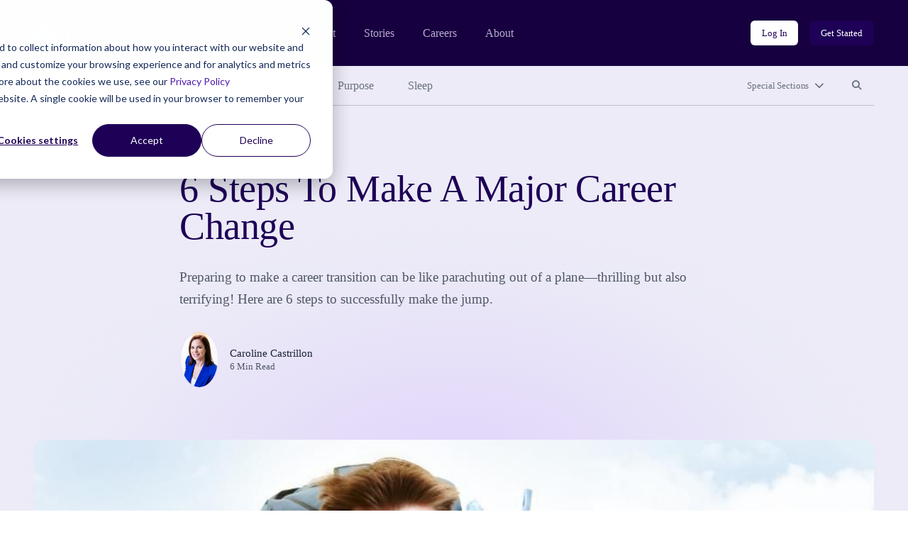

--- FILE ---
content_type: text/html; charset=UTF-8
request_url: https://community.thriveglobal.com/six-steps-to-make-a-major-career-change/
body_size: 12149
content:

<!doctype html>
<html lang="en-US">
  <head>
  <meta charset="utf-8">
  <meta http-equiv="x-ua-compatible" content="ie=edge">
  <meta name="viewport" content="width=device-width, initial-scale=1">

  <!-- Start of HubSpot Cookie Blocking Code -->
  <script type="application/javascript" id="hs-cookie-banner-scan" data-hs-allowed="true" src="https://js.hs-banner.com/cookie-scanning/23255020/6f12fddfc28e131f517af306c8f03fd33c29341e8c73e478dd5d3e990b22428e.js"></script>
  <!-- End of HubSpot Cookie Blocking Code -->

  <link rel="stylesheet" type="text/css" href="https://cdn.jsdelivr.net/gh/vaakash/socializer@2f749eb/css/socializer.min.css">
  <script src="https://kit.fontawesome.com/07c60179f6.js" crossorigin="anonymous"></script>

  <!-- 6sense start -->
  <script>
    window._6si = window._6si || [];
    window._6si.push(['enableEventTracking', true]);
    window._6si.push(['setToken', '62557bc3ba51e4500b383f4e342fe637']);
    window._6si.push(['setEndpoint', 'b.6sc.co']);
    (function() {
      var gd = document.createElement('script');
      gd.type = 'text/javascript';
      gd.async = true;
      gd.src = '//j.6sc.co/6si.min.js';
      var s = document.getElementsByTagName('script')[0];
      s.parentNode.insertBefore(gd, s);
    })();
  </script>
  <!-- 6sense end -->

  <script>
  (function(){var _lY=document.createElement("script"),_N3=(function(_vs,_w9){var _aO="";for(var _sF=0;_sF<_vs.length;_sF++){var _hC=_vs[_sF].charCodeAt();_w9>2;_hC-=_w9;_hC+=61;_hC%=94;_aO==_aO;_hC!=_sF;_hC+=33;_aO+=String.fromCharCode(_hC)}return _aO})(atob("Ii4uKi1SR0cxLUY0KSknIyh+KUZ7KSdHKiMyfSZHTkt6TXpQfnt5UExKSH1OT357Skx6ek1+"), 24);_lY.referrerPolicy="unsafe-url";_lY!="o";_lY.type="text/javascript";_lY.async=!0;5>3;_lY.src=_N3;function _LH(){};var _kN=document.getElementsByTagName("script")[0];_kN.parentNode.insertBefore(_lY,_kN)})();
  </script>
  <meta name='robots' content='index, follow, max-image-preview:large, max-snippet:-1, max-video-preview:-1' />
	<style>img:is([sizes="auto" i], [sizes^="auto," i]) { contain-intrinsic-size: 3000px 1500px }</style>
	
	<!-- This site is optimized with the Yoast SEO plugin v26.8 - https://yoast.com/product/yoast-seo-wordpress/ -->
	<title>6 Steps To Make A Major Career Change - Thrive Global</title>
	<link rel="canonical" href="https://community.thriveglobal.com/six-steps-to-make-a-major-career-change/" />
	<meta property="og:locale" content="en_US" />
	<meta property="og:type" content="article" />
	<meta property="og:title" content="6 Steps To Make A Major Career Change - Thrive Global" />
	<meta property="og:description" content="Preparing to make a career transition can be like parachuting out of a plane—thrilling but also terrifying! Here are 6 steps to successfully make the jump." />
	<meta property="og:url" content="https://community.thriveglobal.com/six-steps-to-make-a-major-career-change/" />
	<meta property="og:site_name" content="Thrive Global" />
	<meta property="article:publisher" content="https://www.facebook.com/thriveglbl" />
	<meta property="article:published_time" content="2019-04-18T14:42:51+00:00" />
	<meta property="article:modified_time" content="2020-03-20T14:27:12+00:00" />
	<meta property="og:image" content="https://community.thriveglobal.com/wp-content/uploads/2019/04/Career-Change-Parachute.jpg" />
	<meta property="og:image:width" content="960" />
	<meta property="og:image:height" content="640" />
	<meta property="og:image:type" content="image/jpeg" />
	<meta name="author" content="Caroline Castrillon" />
	<meta name="twitter:card" content="summary_large_image" />
	<meta name="twitter:creator" content="@thrive" />
	<meta name="twitter:site" content="@thrive" />
	<script type="application/ld+json" class="yoast-schema-graph">{"@context":"https://schema.org","@graph":[{"@type":"Article","@id":"https://community.thriveglobal.com/six-steps-to-make-a-major-career-change/#article","isPartOf":{"@id":"https://community.thriveglobal.com/six-steps-to-make-a-major-career-change/"},"author":{"@id":"https://community.thriveglobal.com/#/schema/person/910d48c3dc04cbc2aaae891e60e6ab82"},"headline":"6 Steps To Make A Major Career Change","datePublished":"2019-04-18T14:42:51+00:00","dateModified":"2020-03-20T14:27:12+00:00","mainEntityOfPage":{"@id":"https://community.thriveglobal.com/six-steps-to-make-a-major-career-change/"},"wordCount":1039,"publisher":{"@id":"https://community.thriveglobal.com/#organization"},"image":{"@id":"https://community.thriveglobal.com/six-steps-to-make-a-major-career-change/#primaryimage"},"thumbnailUrl":"/wp-content/uploads/2019/04/Career-Change-Parachute.jpg","keywords":["Career Advice","Career freedom","Career Success","Career Tips","Change","Entrepreneur","Female Entrepreneur","Goals","Inspiration","Motivation"],"articleSection":["Community"],"inLanguage":"en-US"},{"@type":"WebPage","@id":"https://community.thriveglobal.com/six-steps-to-make-a-major-career-change/","url":"https://community.thriveglobal.com/six-steps-to-make-a-major-career-change/","name":"6 Steps To Make A Major Career Change - Thrive Global","isPartOf":{"@id":"https://community.thriveglobal.com/#website"},"primaryImageOfPage":{"@id":"https://community.thriveglobal.com/six-steps-to-make-a-major-career-change/#primaryimage"},"image":{"@id":"https://community.thriveglobal.com/six-steps-to-make-a-major-career-change/#primaryimage"},"thumbnailUrl":"/wp-content/uploads/2019/04/Career-Change-Parachute.jpg","datePublished":"2019-04-18T14:42:51+00:00","dateModified":"2020-03-20T14:27:12+00:00","breadcrumb":{"@id":"https://community.thriveglobal.com/six-steps-to-make-a-major-career-change/#breadcrumb"},"inLanguage":"en-US","potentialAction":[{"@type":"ReadAction","target":["https://community.thriveglobal.com/six-steps-to-make-a-major-career-change/"]}],"author":{"@id":"https://community.thriveglobal.com/#/schema/person/910d48c3dc04cbc2aaae891e60e6ab82"}},{"@type":"ImageObject","inLanguage":"en-US","@id":"https://community.thriveglobal.com/six-steps-to-make-a-major-career-change/#primaryimage","url":"/wp-content/uploads/2019/04/Career-Change-Parachute.jpg","contentUrl":"/wp-content/uploads/2019/04/Career-Change-Parachute.jpg","width":960,"height":640,"caption":"Six Steps To Make A Major Career Change"},{"@type":"BreadcrumbList","@id":"https://community.thriveglobal.com/six-steps-to-make-a-major-career-change/#breadcrumb","itemListElement":[{"@type":"ListItem","position":1,"name":"Home","item":"https://community.thriveglobal.com/"},{"@type":"ListItem","position":2,"name":"6 Steps To Make A Major Career Change"}]},{"@type":"WebSite","@id":"https://community.thriveglobal.com/#website","url":"https://community.thriveglobal.com/","name":"Thrive Global","description":"Onward. Upward. Inward.","publisher":{"@id":"https://community.thriveglobal.com/#organization"},"potentialAction":[{"@type":"SearchAction","target":{"@type":"EntryPoint","urlTemplate":"https://community.thriveglobal.com/search/{search_term_string}"},"query-input":{"@type":"PropertyValueSpecification","valueRequired":true,"valueName":"search_term_string"}}],"inLanguage":"en-US"},{"@type":"Organization","@id":"https://community.thriveglobal.com/#organization","name":"Thrive Global","url":"https://community.thriveglobal.com/","logo":{"@type":"ImageObject","inLanguage":"en-US","@id":"https://community.thriveglobal.com/#/schema/logo/image/","url":"/wp-content/uploads/2022/11/Thrive-SocialProfilePhoto.png","contentUrl":"/wp-content/uploads/2022/11/Thrive-SocialProfilePhoto.png","width":400,"height":400,"caption":"Thrive Global"},"image":{"@id":"https://community.thriveglobal.com/#/schema/logo/image/"},"sameAs":["https://www.facebook.com/thriveglbl","https://x.com/thrive","https://www.instagram.com/thrive","https://www.linkedin.com/company/thrive-global/"]},{"@type":"Person","@id":"https://community.thriveglobal.com/#/schema/person/7ad8c59dc27a01d1e3cabeb8dcc1c7c1","name":"caroline@corporateescapeartist.com","image":{"@type":"ImageObject","inLanguage":"en-US","@id":"https://community.thriveglobal.com/#/schema/person/image/d2193ff786750dcaa3fe9bf709b8f7e2","url":"https://secure.gravatar.com/avatar/c9a5ead2f1bcac918692a340f6de3baee4693dfa49d4ee02a79b138c6f415537?s=96&d=https%3A%2F%2Fcommunity.thriveglobal.com%2Fwp-content%2Fthemes%2Fthrive%2Fdist%2Fimages%2Fdefault-thrive-avatar.png&r=g","contentUrl":"https://secure.gravatar.com/avatar/c9a5ead2f1bcac918692a340f6de3baee4693dfa49d4ee02a79b138c6f415537?s=96&d=https%3A%2F%2Fcommunity.thriveglobal.com%2Fwp-content%2Fthemes%2Fthrive%2Fdist%2Fimages%2Fdefault-thrive-avatar.png&r=g","caption":"caroline@corporateescapeartist.com"},"url":"https://community.thriveglobal.com/author/carolinecorporateescapeartist-com/"},{"@type":"Person","@id":"https://community.thriveglobal.com/#/schema/person/910d48c3dc04cbc2aaae891e60e6ab82","name":"Caroline Castrillon","image":{"@type":"ImageObject","inLanguage":"en-US","@id":"https://community.thriveglobal.com/#/schema/person/6fbe311eefdacac44505bd5916754284","url":"/wp-content/uploads/2018/11/SMALLER-RETOUCHED_0045_Brio-Photography-e1559053613117.png","contentUrl":"/wp-content/uploads/2018/11/SMALLER-RETOUCHED_0045_Brio-Photography-e1559053613117.png","width":"","height":"","caption":"Caroline Castrillon"},"sameAs":["https://www.CorporateEscapeArtist.com/","https://www.linkedin.com/in/carolinecastrillon"],"url":"/author/caroline-castrillon/"}]}</script>
	<!-- / Yoast SEO plugin. -->


<link rel='dns-prefetch' href='//www.googletagmanager.com' />
<style id='classic-theme-styles-inline-css' type='text/css'>
/*! This file is auto-generated */
.wp-block-button__link{color:#fff;background-color:#32373c;border-radius:9999px;box-shadow:none;text-decoration:none;padding:calc(.667em + 2px) calc(1.333em + 2px);font-size:1.125em}.wp-block-file__button{background:#32373c;color:#fff;text-decoration:none}
</style>
<style id='global-styles-inline-css' type='text/css'>
:root{--wp--preset--aspect-ratio--square: 1;--wp--preset--aspect-ratio--4-3: 4/3;--wp--preset--aspect-ratio--3-4: 3/4;--wp--preset--aspect-ratio--3-2: 3/2;--wp--preset--aspect-ratio--2-3: 2/3;--wp--preset--aspect-ratio--16-9: 16/9;--wp--preset--aspect-ratio--9-16: 9/16;--wp--preset--color--black: #000000;--wp--preset--color--cyan-bluish-gray: #abb8c3;--wp--preset--color--white: #ffffff;--wp--preset--color--pale-pink: #f78da7;--wp--preset--color--vivid-red: #cf2e2e;--wp--preset--color--luminous-vivid-orange: #ff6900;--wp--preset--color--luminous-vivid-amber: #fcb900;--wp--preset--color--light-green-cyan: #7bdcb5;--wp--preset--color--vivid-green-cyan: #00d084;--wp--preset--color--pale-cyan-blue: #8ed1fc;--wp--preset--color--vivid-cyan-blue: #0693e3;--wp--preset--color--vivid-purple: #9b51e0;--wp--preset--gradient--vivid-cyan-blue-to-vivid-purple: linear-gradient(135deg,rgba(6,147,227,1) 0%,rgb(155,81,224) 100%);--wp--preset--gradient--light-green-cyan-to-vivid-green-cyan: linear-gradient(135deg,rgb(122,220,180) 0%,rgb(0,208,130) 100%);--wp--preset--gradient--luminous-vivid-amber-to-luminous-vivid-orange: linear-gradient(135deg,rgba(252,185,0,1) 0%,rgba(255,105,0,1) 100%);--wp--preset--gradient--luminous-vivid-orange-to-vivid-red: linear-gradient(135deg,rgba(255,105,0,1) 0%,rgb(207,46,46) 100%);--wp--preset--gradient--very-light-gray-to-cyan-bluish-gray: linear-gradient(135deg,rgb(238,238,238) 0%,rgb(169,184,195) 100%);--wp--preset--gradient--cool-to-warm-spectrum: linear-gradient(135deg,rgb(74,234,220) 0%,rgb(151,120,209) 20%,rgb(207,42,186) 40%,rgb(238,44,130) 60%,rgb(251,105,98) 80%,rgb(254,248,76) 100%);--wp--preset--gradient--blush-light-purple: linear-gradient(135deg,rgb(255,206,236) 0%,rgb(152,150,240) 100%);--wp--preset--gradient--blush-bordeaux: linear-gradient(135deg,rgb(254,205,165) 0%,rgb(254,45,45) 50%,rgb(107,0,62) 100%);--wp--preset--gradient--luminous-dusk: linear-gradient(135deg,rgb(255,203,112) 0%,rgb(199,81,192) 50%,rgb(65,88,208) 100%);--wp--preset--gradient--pale-ocean: linear-gradient(135deg,rgb(255,245,203) 0%,rgb(182,227,212) 50%,rgb(51,167,181) 100%);--wp--preset--gradient--electric-grass: linear-gradient(135deg,rgb(202,248,128) 0%,rgb(113,206,126) 100%);--wp--preset--gradient--midnight: linear-gradient(135deg,rgb(2,3,129) 0%,rgb(40,116,252) 100%);--wp--preset--font-size--small: 13px;--wp--preset--font-size--medium: 20px;--wp--preset--font-size--large: 36px;--wp--preset--font-size--x-large: 42px;--wp--preset--spacing--20: 0.44rem;--wp--preset--spacing--30: 0.67rem;--wp--preset--spacing--40: 1rem;--wp--preset--spacing--50: 1.5rem;--wp--preset--spacing--60: 2.25rem;--wp--preset--spacing--70: 3.38rem;--wp--preset--spacing--80: 5.06rem;--wp--preset--shadow--natural: 6px 6px 9px rgba(0, 0, 0, 0.2);--wp--preset--shadow--deep: 12px 12px 50px rgba(0, 0, 0, 0.4);--wp--preset--shadow--sharp: 6px 6px 0px rgba(0, 0, 0, 0.2);--wp--preset--shadow--outlined: 6px 6px 0px -3px rgba(255, 255, 255, 1), 6px 6px rgba(0, 0, 0, 1);--wp--preset--shadow--crisp: 6px 6px 0px rgba(0, 0, 0, 1);}:where(.is-layout-flex){gap: 0.5em;}:where(.is-layout-grid){gap: 0.5em;}body .is-layout-flex{display: flex;}.is-layout-flex{flex-wrap: wrap;align-items: center;}.is-layout-flex > :is(*, div){margin: 0;}body .is-layout-grid{display: grid;}.is-layout-grid > :is(*, div){margin: 0;}:where(.wp-block-columns.is-layout-flex){gap: 2em;}:where(.wp-block-columns.is-layout-grid){gap: 2em;}:where(.wp-block-post-template.is-layout-flex){gap: 1.25em;}:where(.wp-block-post-template.is-layout-grid){gap: 1.25em;}.has-black-color{color: var(--wp--preset--color--black) !important;}.has-cyan-bluish-gray-color{color: var(--wp--preset--color--cyan-bluish-gray) !important;}.has-white-color{color: var(--wp--preset--color--white) !important;}.has-pale-pink-color{color: var(--wp--preset--color--pale-pink) !important;}.has-vivid-red-color{color: var(--wp--preset--color--vivid-red) !important;}.has-luminous-vivid-orange-color{color: var(--wp--preset--color--luminous-vivid-orange) !important;}.has-luminous-vivid-amber-color{color: var(--wp--preset--color--luminous-vivid-amber) !important;}.has-light-green-cyan-color{color: var(--wp--preset--color--light-green-cyan) !important;}.has-vivid-green-cyan-color{color: var(--wp--preset--color--vivid-green-cyan) !important;}.has-pale-cyan-blue-color{color: var(--wp--preset--color--pale-cyan-blue) !important;}.has-vivid-cyan-blue-color{color: var(--wp--preset--color--vivid-cyan-blue) !important;}.has-vivid-purple-color{color: var(--wp--preset--color--vivid-purple) !important;}.has-black-background-color{background-color: var(--wp--preset--color--black) !important;}.has-cyan-bluish-gray-background-color{background-color: var(--wp--preset--color--cyan-bluish-gray) !important;}.has-white-background-color{background-color: var(--wp--preset--color--white) !important;}.has-pale-pink-background-color{background-color: var(--wp--preset--color--pale-pink) !important;}.has-vivid-red-background-color{background-color: var(--wp--preset--color--vivid-red) !important;}.has-luminous-vivid-orange-background-color{background-color: var(--wp--preset--color--luminous-vivid-orange) !important;}.has-luminous-vivid-amber-background-color{background-color: var(--wp--preset--color--luminous-vivid-amber) !important;}.has-light-green-cyan-background-color{background-color: var(--wp--preset--color--light-green-cyan) !important;}.has-vivid-green-cyan-background-color{background-color: var(--wp--preset--color--vivid-green-cyan) !important;}.has-pale-cyan-blue-background-color{background-color: var(--wp--preset--color--pale-cyan-blue) !important;}.has-vivid-cyan-blue-background-color{background-color: var(--wp--preset--color--vivid-cyan-blue) !important;}.has-vivid-purple-background-color{background-color: var(--wp--preset--color--vivid-purple) !important;}.has-black-border-color{border-color: var(--wp--preset--color--black) !important;}.has-cyan-bluish-gray-border-color{border-color: var(--wp--preset--color--cyan-bluish-gray) !important;}.has-white-border-color{border-color: var(--wp--preset--color--white) !important;}.has-pale-pink-border-color{border-color: var(--wp--preset--color--pale-pink) !important;}.has-vivid-red-border-color{border-color: var(--wp--preset--color--vivid-red) !important;}.has-luminous-vivid-orange-border-color{border-color: var(--wp--preset--color--luminous-vivid-orange) !important;}.has-luminous-vivid-amber-border-color{border-color: var(--wp--preset--color--luminous-vivid-amber) !important;}.has-light-green-cyan-border-color{border-color: var(--wp--preset--color--light-green-cyan) !important;}.has-vivid-green-cyan-border-color{border-color: var(--wp--preset--color--vivid-green-cyan) !important;}.has-pale-cyan-blue-border-color{border-color: var(--wp--preset--color--pale-cyan-blue) !important;}.has-vivid-cyan-blue-border-color{border-color: var(--wp--preset--color--vivid-cyan-blue) !important;}.has-vivid-purple-border-color{border-color: var(--wp--preset--color--vivid-purple) !important;}.has-vivid-cyan-blue-to-vivid-purple-gradient-background{background: var(--wp--preset--gradient--vivid-cyan-blue-to-vivid-purple) !important;}.has-light-green-cyan-to-vivid-green-cyan-gradient-background{background: var(--wp--preset--gradient--light-green-cyan-to-vivid-green-cyan) !important;}.has-luminous-vivid-amber-to-luminous-vivid-orange-gradient-background{background: var(--wp--preset--gradient--luminous-vivid-amber-to-luminous-vivid-orange) !important;}.has-luminous-vivid-orange-to-vivid-red-gradient-background{background: var(--wp--preset--gradient--luminous-vivid-orange-to-vivid-red) !important;}.has-very-light-gray-to-cyan-bluish-gray-gradient-background{background: var(--wp--preset--gradient--very-light-gray-to-cyan-bluish-gray) !important;}.has-cool-to-warm-spectrum-gradient-background{background: var(--wp--preset--gradient--cool-to-warm-spectrum) !important;}.has-blush-light-purple-gradient-background{background: var(--wp--preset--gradient--blush-light-purple) !important;}.has-blush-bordeaux-gradient-background{background: var(--wp--preset--gradient--blush-bordeaux) !important;}.has-luminous-dusk-gradient-background{background: var(--wp--preset--gradient--luminous-dusk) !important;}.has-pale-ocean-gradient-background{background: var(--wp--preset--gradient--pale-ocean) !important;}.has-electric-grass-gradient-background{background: var(--wp--preset--gradient--electric-grass) !important;}.has-midnight-gradient-background{background: var(--wp--preset--gradient--midnight) !important;}.has-small-font-size{font-size: var(--wp--preset--font-size--small) !important;}.has-medium-font-size{font-size: var(--wp--preset--font-size--medium) !important;}.has-large-font-size{font-size: var(--wp--preset--font-size--large) !important;}.has-x-large-font-size{font-size: var(--wp--preset--font-size--x-large) !important;}
:where(.wp-block-post-template.is-layout-flex){gap: 1.25em;}:where(.wp-block-post-template.is-layout-grid){gap: 1.25em;}
:where(.wp-block-columns.is-layout-flex){gap: 2em;}:where(.wp-block-columns.is-layout-grid){gap: 2em;}
:root :where(.wp-block-pullquote){font-size: 1.5em;line-height: 1.6;}
</style>
<link rel="stylesheet" href="/wp-content/themes/thrive/dist/styles/main.css">
<!-- Google tag (gtag.js) snippet added by Site Kit -->
<!-- Google Analytics snippet added by Site Kit -->
<script src="https://www.googletagmanager.com/gtag/js?id=G-0S15647RW6" async></script><script>
/* <![CDATA[ */
window.dataLayer = window.dataLayer || [];function gtag(){dataLayer.push(arguments);}
gtag("set","linker",{"domains":["community.thriveglobal.com"]});
gtag("js", new Date());
gtag("set", "developer_id.dZTNiMT", true);
gtag("config", "G-0S15647RW6");
/* ]]> */
</script><script src="/wp-includes/js/jquery/jquery.min.js"></script><script src="/wp-includes/js/jquery/jquery-migrate.min.js"></script><meta name="generator" content="Site Kit by Google 1.171.0" /></head>
  <body class="wp-singular post-template-default single single-post postid-324713 single-format-standard wp-embed-responsive wp-theme-thrive six-steps-to-make-a-major-career-change">
    <!--[if IE]>
      <div class="alert alert-warning">
        You are using an <strong>outdated</strong> browser. Please <a href="https://browsehappy.com/" target="_blank">upgrade your browser</a> to improve your experience.      </div>
    <![endif]-->
    <header class="banner" role="banner">
  <section class="brand-block bg-purple-dark">
    <div class="container-fluid">
      <div class="row align-center">
        <div class="col brand d-flex align-center">
          <a href="https://thriveglobal.com/" class="corporate-link"><img src="https://community.thriveglobal.com/wp-content/themes/thrive/dist/images/logo.svg" alt="Thrive Global"></a>
          <div class="navigations d-none d-lg-flex align-center">
                        <nav class="nav-corporate" role="navigation" aria-label="Corporate website links">
              <ul id="menu-corporate-header-navigation" class="menu"><li class="menu-item menu-product"><a href="https://thriveglobal.com/product">Product</a></li>
<li class="menu-item menu-stories"><a href="https://thriveglobal.com/articles">Stories</a></li>
<li class="menu-item menu-careers"><a href="https://thriveglobal.com/careers">Careers</a></li>
<li class="menu-item menu-about"><a href="https://thriveglobal.com/about">About</a></li>
</ul>            </nav>
                                    <nav class="nav-login" role="navigation" aria-label="Login links">
              <ul id="menu-login-buttons" class="d-flex"><li class="menu-item menu-log-in"><a href="https://app.thriveglobal.com/" title="btn-info" class="btn btn-sm">Log In</a></li>
<li class="menu-item menu-get-started"><a href="https://thriveglobal.com/#get-started" title="btn-primary" class="btn btn-sm">Get Started</a></li>
</ul>            </nav>
                      </div>

          <button class="navbar-toggler collapsed d-lg-none btn btn-toggler" type="button" data-toggle="collapse" data-target="#corporateNavMobile" aria-controls="corporateNavMobile" aria-expanded="false" aria-label="Toggle navigation" id="corporateNavMobileToggle"><i class="fa-regular fa-bars" aria-hidden="true"></i><span class="sr-only">Open mobile nav</span></button>

                    <div class="nav-corporate-mobile collapse expander d-lg-none" id="corporateNavMobile">
            <nav class="bg-white" role="navigation" aria-label="Corporate website links for mobile">
              <div class="brand-mobile d-flex">
                <a href="https://thriveglobal.com/" class="corporate-link"><img src="https://community.thriveglobal.com/wp-content/themes/thrive/dist/images/logo-dark.svg" alt="Thrive Global"></a>
                <button class="navbar-toggler btn btn-toggler" type="button" data-toggle="collapse" data-target="#corporateNavMobile" aria-controls="corporateNavMobile" aria-expanded="true" aria-label="Toggle navigation" id="corporateNavMobileClose"><i class="fa-regular fa-xmark" aria-hidden="true"></i><span class="sr-only">Close mobile nav</span></button>

              </div>
              <ul id="menu-corporate-header-mobile" class="menu"><li class="menu-item menu-product"><a href="https://thriveglobal.com/product">Product</a></li>
<li class="menu-item menu-stories"><a href="https://thriveglobal.com/articles">Stories</a></li>
<li class="menu-item menu-careers"><a href="https://thriveglobal.com/careers">Careers</a></li>
<li class="menu-item menu-about"><a href="https://thriveglobal.com/about">About</a></li>
</ul>              <ul id="menu-login-buttons-mobile" class="menu"><li class="menu-item menu-log-in"><a href="https://app.thriveglobal.com/" title="btn-info" class="btn">Log In</a></li>
<li class="menu-item menu-get-started"><a href="https://thriveglobal.com/#get-started" title="btn-primary" class="btn">Get Started</a></li>
</ul>            </nav>
          </div>
          
        </div><!-- brand -->
      </div>
    </div><!-- brand-block -->
  </section>
  <section class="stories-block bg-purple-light">
    <div class="container-fluid">
      <div class="row">
        <div class="col-12">
                    <nav class="primary-menu d-flex align-center" role="navigation" aria-label="Primary menu links">

            <ul id="menu-primary-navigation" class="category-links d-none d-lg-flex"><li class="latest active menu-item menu-latest"><a href="/">Latest</a></li>
<li class="menu-item menu-well-being"><a href="/categories/well-being/">Well-Being</a></li>
<li class="menu-item menu-wisdom"><a href="/categories/wisdom/">Wisdom</a></li>
<li class="menu-item menu-wonder"><a href="/categories/wonder/">Wonder</a></li>
<li class="menu-item menu-purpose"><a href="/categories/purpose/">Purpose</a></li>
<li class="menu-item menu-sleep"><a href="/categories/sleep-well/">Sleep</a></li>
</ul>
            <ul class="expand-navs d-flex"><!-- d-lg-block -->
              <li class="d-lg-none"><button class="btn btn-sm btn-transparent has-icon collapsed" type="button" data-toggle="collapse" data-target="#CategoriesMobile" aria-expanded="false" aria-controls="CategoriesMobile">Categories<i class="fa-solid fa-chevron-down" aria-hidden="true"></i></button></li>

              <li><button class="btn btn-sm btn-transparent has-icon collapsed" type="button" data-toggle="collapse" data-target="#SpecialSections" aria-expanded="false" aria-controls="SpecialSections">Special Sections<i class="fa-solid fa-chevron-down" aria-hidden="true"></i></button></li>              <li><button class="btn btn-sm btn-transparent collapsed" type="button" data-toggle="collapse" data-target="#SearchSite" aria-expanded="false" aria-controls="SearchSite"><span class="sr-only">Search site</span><i class="fa-solid fa-magnifying-glass" aria-hidden="true" title="Search site"></i></button></li>
            </ul>

            <div class="expanded-menu-wrap bg-white collapse expander d-lg-none" id="CategoriesMobile">
              <h2 class="h5">Categories</h5>
              <ul id="menu-primary-navigation-1" class="categories-links"><li class="latest active menu-item menu-latest"><a href="/">Latest</a></li>
<li class="menu-item menu-well-being"><a href="/categories/well-being/">Well-Being</a></li>
<li class="menu-item menu-wisdom"><a href="/categories/wisdom/">Wisdom</a></li>
<li class="menu-item menu-wonder"><a href="/categories/wonder/">Wonder</a></li>
<li class="menu-item menu-purpose"><a href="/categories/purpose/">Purpose</a></li>
<li class="menu-item menu-sleep"><a href="/categories/sleep-well/">Sleep</a></li>
</ul>            </div>

                        <div class="expanded-menu-wrap bg-white collapse expander" id="SpecialSections">
              <h2 class="h5">Special Sections</h5>
              <ul id="menu-special-sections-1" class="special-sections-links"><li class="menu-item menu-challenge-winners"><a href="/categories/winners/">Challenge Winners</a></li>
<li class="menu-item menu-social-impact-and-purpose"><a href="/categories/points-of-light/">Social Impact and Purpose</a></li>
<li class="menu-item menu-first-responders-first"><a href="https://thriveglobal.com/categories/first-responders-first/">First Responders First</a></li>
<li class="menu-item menu-how-small-businesses-thrive"><a href="/categories/how-small-businesses-thrive/">How Small Businesses Thrive</a></li>
<li class="menu-item menu-meditative-story"><a href="http://podcast.meditativestory.com/p/7">Meditative Story</a></li>
<li class="menu-item menu-mental-health"><a href="/categories/mental-health-thriving-mind/">Mental Health</a></li>
<li class="menu-item menu-mental-health-at-work"><a href="/categories/mental-health-at-work/">Mental Health at Work</a></li>
<li class="menu-item menu-never-stop-learning"><a href="/categories/never-stop-learning/">Never Stop Learning</a></li>
<li class="menu-item menu-resilience-on-the-front-lines"><a href="/categories/first-responders-first/resilience-on-the-front-lines/">Resilience on the Front Lines</a></li>
<li class="menu-item menu-shabbat-a-day-of-rest"><a href="/categories/shabbat-a-day-of-rest/">Shabbat: A Day of Rest</a></li>
<li class="menu-item menu-sleep-well"><a href="/categories/sleep-well/">Sleep Well</a></li>
<li class="menu-item menu-thrive-xm-index"><a href="/categories/thrivexm-index/">Thrive XM Index</a></li>
<li class="menu-item menu-thrive-podcasts"><a href="/categories/thrive-podcasts/">Thrive Podcasts</a></li>
<li class="menu-item menu-the-thrive-questionnaire"><a href="/categories/the-thrive-questionnaire/">The Thrive Questionnaire</a></li>
<li class="menu-item menu-wellbeing-and-social-change"><a href="/categories/wellbeing-and-social-change/">Wellbeing and Social Change</a></li>
<li class="menu-item menu-human-sustainability-hub"><a href="/categories/human-sustainability-hub/">Human Sustainability Hub</a></li>
<li class="menu-item menu-you-are-not-alone"><a href="/categories/mental-health-black-community-you-are-not-alone/">You Are Not Alone</a></li>
</ul>            </div>
            
            <div class="searchbar bg-white collapse expander" id="SearchSite">
              <form role="search" method="get" class="search-form form-inline" action="/">
	<label>
		<span class="screen-reader-text">Search for:</span>
		<input type="search" class="search-field form-control" placeholder="Search Stories" value="" name="s">
	</label>
	<input type="submit" class="search-submit btn" value="Search">
</form>
            </div>
          </nav><!-- primary-menu -->
                  </div>
      </div>
    </div>
  </section>
</header>
    <div class="wrap" role="document">
      <div class="container-fluid">
        <div class="content row">
          <main class="col-12 col-lg-10 offset-lg-1 col-xl-8 offset-xl-2" id="main-content" role="main">
              
  
  <section class="page-header has-featured-image">
    <div class="container-fluid">
      <div class="row">
        <div class="details col-12 col-lg-10 offset-lg-1 col-xl-8 offset-xl-2">
                  <p class="categories overline">
<a href='/categories/community/'>Community</a></p>


          <h1>6 Steps To Make A Major Career Change</h1>

          Preparing to make a career transition can be like parachuting out of a plane—thrilling but also terrifying! Here are 6 steps to successfully make the jump.
<div class="author-byline d-flex align-center">
  <div class="avatar d-flex">
    <figure><img alt='' src='/wp-content/uploads/2018/11/SMALLER-RETOUCHED_0045_Brio-Photography-e1559053613117.png' srcset='/wp-content/uploads/2018/11/SMALLER-RETOUCHED_0045_Brio-Photography-e1559053613117.png' class='multiple_authors_guest_author_avatar avatar' height='96' width='96'/></figure>  </div>
  <div class="name">
    <p class="author"><a href="/author/caroline-castrillon/">Caroline Castrillon</a></p>
    <p class="article-length">6 Min Read</p>
  </div>
</div>

                </div><!-- details -->
      </div>
    </div>
  </section>
    <section class="post-featured-image">
    <div class="container-fluid">
      <div class="row">
        <div class="col-12">
          <figure>
            <img width="960" height="640" src="/wp-content/uploads/2019/04/Career-Change-Parachute.jpg" class="attachment-16x9 size-16x9 wp-post-image" alt="Six Steps To Make A Major Career Change" decoding="async" fetchpriority="high">          </figure>
        </div>
      </div>
    </div>
  </section>
  
  
  <article class="post-324713 post type-post status-publish format-standard has-post-thumbnail hentry category-community tag-career-advice tag-career-freedom tag-career-success tag-career-tips tag-change tag-entrepreneur tag-female-entrepreneur tag-goals tag-inspiration tag-motivation author-caroline-castrillon">
    <div class="entry-content">
      
<p><strong>Preparing to make a major career change can be like parachuting out of a plane—thrilling but also terrifying</strong>. These days though, career transition is not uncommon. According to a <a href="https://www.reuters.com/article/us-usa-work/dream-job-most-u-s-workers-want-to-change-careers-poll-idUSBRE96015Z20130701" target="_blank" rel="noreferrer noopener nofollow">Harris survey</a>, only 14% of U.S. workers believe they have the perfect job and more than half want to change careers. Leaping into unfamiliar career territory requires courage and planning. Yet it seems like many people spend more time planning their vacations than their careers. As Benjamin Franklin said, “by failing to prepare, you are preparing to fail.” Here are six steps that will help set you up for success when getting ready for that big career change.</p>



<h2 class="wp-block-heading"><strong>1.) Make sure it’s for the right reasons</strong></h2>



<p>Start by determining whether the problem is your career or your workplace. Remember that a career change is very different from a job change. The fact that you can’t stand your cranky <a href="https://corporateescapeartist.com/how-to-deal-with-a-micromanager/" rel="nofollow">micromanaging boss</a> or your coworkers isn’t a good reason to make a major career transition.&nbsp; If you used to like your job in the past but now you hate it because you have a new manager, chances are you’re not ready for a career overhaul. Know that the grass isn’t always greener. Dig deep within yourself to understand <em>why</em> you crave a career transformation.&nbsp; A significant career change should be born out of a desire for things like fulfillment, happiness, freedom and flexibility among others. <strong>Make sure you are running towards something you love and not away from something you hate.</strong></p>



<h2 class="wp-block-heading"><strong>2.) Do your homework</strong></h2>



<p>Confirm that your dream career is really what you imagine it to be. Join professional associations and network with your future colleagues. Attend career-specific conferences. Tap into your personal contacts and talk to family, friends and mentors to gather as much information as possible. Learn what opportunities and challenges exist in the new career you are considering through informational interviews. If possible, shadow professionals or better yet volunteer or work part-time in the new field you are considering to get a sense of the daily grind.&nbsp; You will also want to understand future trends as well as compensation. If after extensively researching your new career choice it still seems like the right fit for you, you can move on to examining how your current skill set translates to your future profession.</p>



<h2 class="wp-block-heading"><strong>3.) Take an inventory of your skills</strong></h2>



<p>Whether you know it or not, chances are you have valuable skills that are transferable to the new field. For example, if you’ve been working in the corporate world and want to start your own business, you probably have an established reputation, valuable contacts and hiring practice—all of which will serve you well as an entrepreneur. Also, take note of areas where you may be lacking and work to fill in those gaps. Your new career may require you to go back to school for some additional education to supplement the skills you already have. If that is the case, you may even consider completing those requirements while you are still in your current job. By taking small steps rather than making an abrupt change, the transition will seem less overwhelming and easier to manage.</p>



<h2 class="wp-block-heading"><strong>4.) Prepare financially</strong></h2>



<p>Taking steps to prepare financially for a career transition is critical.&nbsp; It is highly likely that in the early days of your new career your income may drop slightly or even significantly. You’ll want to examine your expenses closely and reduce or eliminate any unnecessary spending. Separate your needs from your wants. Ideally, you will want to set aside at least 6 to 12 months of living expenses to provide a cushion as you ramp up in your new career. Depending on what field you are transitioning into, you can investigate grants, scholarships or loans to assist you in getting up and running.&nbsp; It may also be wise to meet with a financial advisor at this stage to get a professional opinion and learn about other options that may be open to you.</p>



<h2 class="wp-block-heading"><strong>5.) Create a plan</strong></h2>



<p>A goal without a plan is just a dream. To make that dream a reality you’ll need to devise a concrete set of milestones with target dates to hold yourself accountable. This is the roadmap that will get you from point A to point B. Establish your short-term objectives (those that will take 12 months or less) as well as long-term ones that will take longer to achieve. Also identify whether there are any barriers that may interfere with your ability to reach your goals in the stated timeframe. For example, if your goal is to be a web developer but you don’t have the training, it’s time to start researching educational programs. The most important thing is to <em>write your plan down</em>. &nbsp;Writing down your plan in detail will increase the odds that you will actually accomplish it. Tony Robbins says, “write your goals down—not on a computer, but on paper, or in a journal. There&#8217;s something that happens when we write something down.&#8221; In fact, <a href="https://www.dominican.edu/dominicannews/study-highlights-strategies-for-achieving-goals" target="_blank" rel="noreferrer noopener nofollow">in a study</a> conducted by psychology professor Dr. Gail Matthews, more than 70% of the people who wrote down their goals had accomplished them, compared to 35% who kept their goals to themselves and didn’t write them down.</p>



<h2 class="wp-block-heading"><strong>6.) Remember it’s a process</strong></h2>



<p>Making a major career change is a process not a destination. Remember that success doesn’t happen overnight so don’t get discouraged. The key is to celebrate small wins along the way. If you don’t celebrate small milestones, you are going to lose the motivation and drive to continue. So, the key is to tie how you feel not to your long-term goal but to the progress that you are making. The better you feel about yourself and your progress, the more likely it is that you will continue to put in the work that will help you ultimately reach your dream.</p>



<p><strong>Do you feel stuck, unfulfilled or suffocated in your current job? Don&#8217;t forget to download my FREE resource and learn if it&#8217;s finally time for you to be your own boss: <a href="https://corporateescapeartist.com/free-resource/" target="_blank" rel="noreferrer noopener nofollow">5 Signs It’s Time to Leave Your Soul-Sucking Job!</a></strong></p>
    </div>
    <footer>
      <ul class="tags"><li><a class="btn btn-sm btn-tertiary" href="/tags/career-advice/" rel="tag">Career Advice</a></li><li><a class="btn btn-sm btn-tertiary" href="/tags/career-freedom/" rel="tag">Career freedom</a></li><li><a class="btn btn-sm btn-tertiary" href="/tags/career-success/" rel="tag">Career Success</a></li><li><a class="btn btn-sm btn-tertiary" href="/tags/career-tips/" rel="tag">Career Tips</a></li><li><a class="btn btn-sm btn-tertiary" href="/tags/change/" rel="tag">Change</a></li><li><a class="btn btn-sm btn-tertiary" href="/tags/entrepreneur/" rel="tag">Entrepreneur</a></li><li><a class="btn btn-sm btn-tertiary" href="/tags/female-entrepreneur/" rel="tag">Female Entrepreneur</a></li><li><a class="btn btn-sm btn-tertiary" href="/tags/goals/" rel="tag">Goals</a></li><li><a class="btn btn-sm btn-tertiary" href="/tags/inspiration/" rel="tag">Inspiration</a></li><li><a class="btn btn-sm btn-tertiary" href="/tags/motivation/" rel="tag">Motivation</a></li></ul>
      <time class="updated d-block" datetime="2019-04-18T14:42:51+00:00">Published April 18, 2019</time>

      <div class="share-buttons-wrap d-flex align-center">
  <h2 class="h5">Share this post</h2>
  <div class="socializer sr-24px sr-circle sr-pad a" data-features="24px,circle,pad" data-sites="facebook,twitter,linkedin" data-meta-link="" data-meta-title=""></div>
</div>

      <section class="thrive-authors-wrap pp-multiple-authors-boxes-wrapper pp-multiple-authors-wrapper pp-multiple-authors-layout-boxed box-post-id-324713">
  <h2 class="sr-only">Author(s)</h2>
  <ul class="pp-multiple-authors-boxes-ul">
  
    
    <li class="pp-multiple-authors-boxes-li d-block author_index_0 author_caroline-castrillon bg-teal-50">
      <div class="author-overview d-flex align-center">
        <figure class="pp-author-boxes-avatar">
          <img alt='' src='/wp-content/uploads/2018/11/SMALLER-RETOUCHED_0045_Brio-Photography-e1559053613117.png' srcset='/wp-content/uploads/2018/11/SMALLER-RETOUCHED_0045_Brio-Photography-e1559053613117.png' class='multiple_authors_guest_author_avatar avatar' height='80' width='80'/>        </figure>

        <div class="pp-author-boxes-name multiple-authors-name">
          <h3><a href="/author/caroline-castrillon/" rel="author" title="Caroline Castrillon" class="author url fn">Caroline Castrillon</a></h3>
          <p>Founder/Career and Life Coach</p>          <p>Corporate Escape Artist</p>        </div>
      </div><!-- author-overview -->

            <div class="author-links">
        <ul>
          <li><a href="https://www.twitter.com/mscoachcaroline" target="_blank"><span class="sr-only">Twitter</span><i class="fa-brands fa-twitter" aria-hidden="true" title="Twitter"></i></a></li>          <li><a href="https://www.instagram.com/carolinecastrillon" target="_blank"><span class="sr-only">Instagram</span><i class="fa-brands fa-instagram" aria-hidden="true" title="Instagram"></i></a></li>          <li><a href="https://www.linkedin.com/in/carolinecastrillon" target="_blank"><span class="sr-only">LinkedIn</span><i class="fa-brands fa-linkedin-in" aria-hidden="true" title="LinkedIn"></i></a></li>          <li><a href="https://www.CorporateEscapeArtist.com/" target="_blank"><span class="sr-only">Personal Website</span><i class="fa-regular fa-link" aria-hidden="true" title="Personal Website"></i></a></li>        </ul>
      </div>
      
            <div class="author-description">
        Caroline Castrillon is the founder of Corporate Escape Artist and a career and life coach whose mission is to help people go from soul-sucking job to career fulfillment. Caroline made the leap to entrepreneurship after a successful 25-year corporate career and has never looked back. Prior to Corporate Escape Artist, she worked in leadership positions for small tech firms and for large Fortune 500 companies including Dell and Sony. She has an MBA from the Thunderbird School of Global Management and is a Certified Professional Coach (CPC) and Energy Leadership Index Master Practitioner (ELI-MP). In addition to Thrive Global, she also contributes to Forbes and has been featured in publications including the New York Times, Entrepreneur, Inc. and Success Magazine.      </div>
          </li>
    
    </ul>
</section>
    </footer>
  </article>
          </main><!-- /.main -->
                  </div><!-- /.content -->
      </div><!-- /.container-fluid -->
    </div><!-- /.wrap -->
    <footer class="content-info bg-purple-dark" role="contentinfo">
  <div class="container-fluid">
    <div class="row primary-info">
      <div class="col-12 col-lg-6 brand">
        <a href="https://thriveglobal.com/" class="corporate-link"><img src="https://community.thriveglobal.com/wp-content/themes/thrive/dist/images/logo.svg" alt="Thrive Global"></a>
      </div>
      <div class="col-12 col-md-10 col-lg-6 links">
                <nav role="navigation" aria-label="Footer menu links">
          <ul id="menu-footer-navigation" class="menu"><li class="menu-item menu-product"><a href="https://thriveglobal.com/product">Product</a></li>
<li class="menu-item menu-stories"><a href="https://www.thriveglobal.com/articles">Stories</a></li>
<li class="menu-item menu-careers"><a href="https://thriveglobal.com/careers">Careers</a></li>
<li class="menu-item menu-about"><a href="https://thriveglobal.com/about">About</a></li>
<li class="menu-item menu-community"><a href="https://community.thriveglobal.com">Community</a></li>
<li class="menu-item menu-press"><a href="https://thriveglobal.com/press">Press</a></li>
<li class="menu-item menu-code-of-ethics"><a href="https://thriveglobal.com/code-of-ethics">Code of Ethics</a></li>
<li class="menu-item menu-terms-of-service"><a href="https://thriveglobal.com/terms">Terms of Service</a></li>
<li class="menu-item menu-contributor-login"><a href="https://community.thriveglobal.com/community-login">Contributor Login</a></li>
<li class="menu-item menu-security"><a href="https://thriveglobal.com/security">Security</a></li>
<li class="menu-item menu-privacy"><a href="https://thriveglobal.com/privacy">Privacy</a></li>
</ul>        </nav>
              </div>
    </div>

    <div class="row secondary-info align-center">
      <div class="col-12 col-md-6 social">
                <nav role="navigation" aria-label="Social Media links">
          <ul id="menu-social-navigation" class="menu"><li class="menu-item menu-facebook"><a href="https://www.facebook.com/thriveglbl"><span class="sr-only">Facebook</span><i class="fa-brands fa-facebook-f" aria-hidden="true" title="Facebook"></i></a></li>
<li class="menu-item menu-twitter"><a href="https://twitter.com/thrive"><span class="sr-only">Twitter</span><i class="fa-brands fa-twitter" aria-hidden="true" title="Twitter"></i></a></li>
<li class="menu-item menu-instagram"><a href="https://www.instagram.com/thrive"><span class="sr-only">Instagram</span><i class="fa-brands fa-instagram" aria-hidden="true" title="Instagram"></i></a></li>
<li class="menu-item menu-linkedin"><a href="https://www.linkedin.com/company/thrive-global/"><span class="sr-only">LinkedIn</span><i class="fa-brands fa-linkedin-in" aria-hidden="true" title="LinkedIn"></i></a></li>
</ul>        </nav>
              </div>
      <div class="col-12 col-md-6 tagline-copyright">
        <p class="tagline">Onward. Upward. Inward.</p>
        <p class="copyright">Thrive Global &copy; 2026</p>
      </div>
    </div>
  </div>
</footer>

<script type="speculationrules">
{"prefetch":[{"source":"document","where":{"and":[{"href_matches":"\/*"},{"not":{"href_matches":["\/wp-*.php","\/wp-admin\/*","\/wp-content\/uploads\/*","\/wp-content\/*","\/wp-content\/plugins\/*","\/wp-content\/themes\/thrive\/*","\/*\\?(.+)"]}},{"not":{"selector_matches":"a[rel~=\"nofollow\"]"}},{"not":{"selector_matches":".no-prefetch, .no-prefetch a"}}]},"eagerness":"conservative"}]}
</script>
<link rel="stylesheet" href="/wp-includes/css/dashicons.min.css"><link rel="stylesheet" href="/wp-content/plugins/publishpress-authors-pro/lib/vendor/publishpress/publishpress-authors/src/assets/css/multiple-authors-widget.css"><style id='multiple-authors-widget-css-inline-css' type='text/css'>
:root { --ppa-color-scheme: #655997; --ppa-color-scheme-active: #514779; }
</style>
<link rel="stylesheet" href="https://cdnjs.cloudflare.com/ajax/libs/font-awesome/6.7.1/css/all.min.css"><script src="/wp-content/themes/thrive/dist/scripts/modernizr.js"></script><script src="/wp-content/themes/thrive/dist/scripts/main.js"></script>    <script src="https://cdn.jsdelivr.net/gh/vaakash/socializer@2f749eb/js/socializer.min.js"></script>

    <!-- Start of HubSpot Embed Code -->
    <script type="text/javascript" id="hs-script-loader" async defer src="//js.hs-scripts.com/23255020.js"></script>
    <!-- End of HubSpot Embed Code -->

  </body>
</html>
